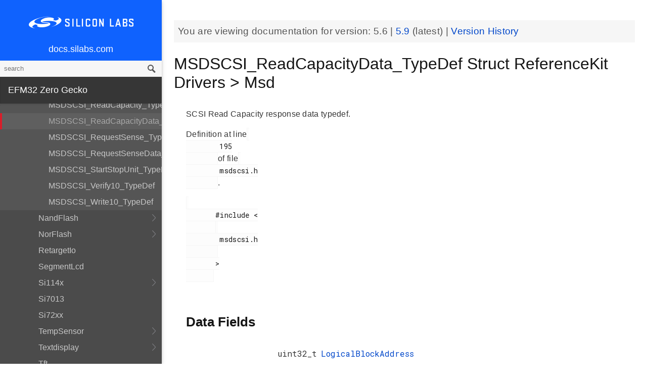

--- FILE ---
content_type: text/html; charset=utf-8
request_url: https://docs.silabs.com/mcu/5.6/efm32zg/structMSDSCSI-ReadCapacityData-TypeDef
body_size: 6027
content:
<!DOCTYPE html>
<html lang="en">
 <head>
  <script async="" src="https://www.googletagmanager.com/gtag/js?id=UA-160330710-1">
  </script>
  <script>
   window.dataLayer = window.dataLayer || [];
function gtag(){dataLayer.push(arguments);}
gtag('js', new Date());
gtag('config', 'UA-160330710-1');
  </script>
  <meta charset="utf-8"/>
  <meta content="IE=edge,chrome=1" http-equiv="X-UA-Compatible"/>
  <meta content="width=device-width, initial-scale=1.0, maximum-scale=1, user-scalable=0" name="viewport"/>
  <meta name="google" value="notranslate"/>
  <meta content="yes" name="mobile-web-app-capable"/>
  <meta content="yes" name="apple-mobile-web-app-capable"/>
  <meta content="black-translucent" name="apple-mobile-web-app-status-bar-style"/>
  <meta content="#444547" name="theme-color"/>
  <meta content="width=device-width, initial-scale=1, user-scalable=no" name="viewport"/>
  <meta content="Software API documentation" name="content-type"/>
  <meta content="32 bit MCU SDK" name="software-development-kits"/>
  <meta content="Microcontrollers" name="product-line"/>
  <meta content="32-bit MCUs" name="product-category"/>
  <meta content="Zero Gecko" name="product-family"/>
  <meta content="Microcontrollers,Microcontrollers|32-bit MCUs,Microcontrollers|32-bit MCUs|Zero Gecko" name="product-hierarchy"/>
  <meta content="Documents,Documents|MCU,Documents|MCU|efm32zg,Documents|MCU|efm32zg|v5.6" name="docs-hierarchy"/>
  <title>
   MSDSCSI_ReadCapacityData_TypeDef Struct ReferenceKit Drivers &gt; Msd - v5.6 - MCU EFM32ZG API Documentation Silicon Labs
  </title>
  <link href="/assets/styles.css" rel="stylesheet"/>
  <script src="http://assets.adobedtm.com/3190d43a5459fc8adf7e79701f27ec76e8640f17/satelliteLib-90b20114fd9a5a718deac08d9895cd97209e7a18.js">
  </script>
 </head>
 <body>
  <nav class="navbar">
   <div class="search-bar">
    <input class="search-input" placeholder="search"/>
    <input class="search-button" type="button"/>
   </div>
   <div class="menu-icon">
   </div>
   <div class="container">
    <a href="https://docs.silabs.com/">
     docs.silabs.com
    </a>
   </div>
  </nav>
  <nav class="menu nocontent">
   <div class="top">
    <a class="logo" href="https://silabs.com/">
    </a>
    <a class="home" href="https://docs.silabs.com/">
     docs.silabs.com
    </a>
    <div class="search-bar">
     <input class="search-input" placeholder="search"/>
     <input class="search-button" type="button"/>
     <div class="search-site">
      <h5>
       Search in:
      </h5>
      <div class="search-site-selector">
       <span class="root" data-level="0">
        docs
       </span>
      </div>
     </div>
    </div>
   </div>
   <div class="main">
    <h3 id="efm32-zero-gecko">
     EFM32 Zero Gecko
    </h3>
    <ul>
     <li>
      <a href="index">
       MCU and Peripherals
      </a>
     </li>
     <li>
      <a href="modules">
       Modules
      </a>
      <ul>
       <li>
        <a href="group-BSP">
         BSP
        </a>
        <ul>
         <li>
          <a href="group-BSP-DK">
           API for DKs
          </a>
          <ul>
           <li>
            <a href="structBC-TypeDef">
             BC_TypeDef
            </a>
           </li>
          </ul>
         </li>
         <li>
          <a href="group-BSP-STK">
           API for STKs and WSTKs
          </a>
          <ul>
           <li>
            <a href="structBCP-Packet">
             BCP_Packet
            </a>
           </li>
           <li>
            <a href="structBCP-Packet-">
             BCP_Packet_
            </a>
           </li>
           <li>
            <a href="structBCP-PacketHeader">
             BCP_PacketHeader
            </a>
           </li>
          </ul>
         </li>
         <li>
          <a href="group-BSPCOMMON">
           Common BSP for all kits
          </a>
         </li>
         <li>
          <a href="group-BSP-INIT">
           Device Initialization
          </a>
         </li>
         <li>
          <a href="group-TBSense-BSP">
           Thunderboard Sense BSP
          </a>
          <ul>
           <li>
            <a href="group-BAP">
             BAP - Barometric Pressure Sensor
            </a>
            <ul>
             <li>
              <a href="struct-BAP-Config">
               __BAP_Config
              </a>
             </li>
            </ul>
           </li>
           <li>
            <a href="group-BOARD-4160">
             BOARD Module for Thunderboard Sense
            </a>
            <ul>
             <li>
              <a href="group-PIC-defs">
               Power and Interrupt Controller Definitions
              </a>
             </li>
            </ul>
           </li>
           <li>
            <a href="group-BOARD-4166">
             BOARD Module for Thunderboard Sense 2
            </a>
           </li>
           <li>
            <a href="group-CCS811">
             CCS811 - Indoor Air Quality Sensor
            </a>
           </li>
           <li>
            <a href="group-HALL">
             HALL - Hall Effect Sensor
            </a>
            <ul>
             <li>
              <a href="group-Si7210">
               Si7210 - Hall Effect Sensor
              </a>
             </li>
             <li>
              <a href="struct-HALL-Config">
               __HALL_Config
              </a>
             </li>
            </ul>
           </li>
           <li>
            <a href="group-ICM20648">
             ICM20648 - 6-axis Motion Sensor Driver
            </a>
           </li>
           <li>
            <a href="group-IMU">
             IMU - Inertial Measurement Unit
            </a>
            <ul>
             <li>
              <a href="struct-IMU-SensorFusion">
               _IMU_SensorFusion
              </a>
             </li>
            </ul>
           </li>
           <li>
            <a href="group-Mic">
             MIC - Microphone Driver (ADC)
            </a>
           </li>
           <li>
            <a href="group-Mic-i2s">
             MIC - Microphone Driver (I2S)
            </a>
           </li>
           <li>
            <a href="group-Si1133">
             SI1133 - Ambient Light and UV Index Sensor
            </a>
            <ul>
             <li>
              <a href="structSI1133-Coeff-TypeDef">
               SI1133_Coeff_TypeDef
              </a>
             </li>
             <li>
              <a href="structSI1133-LuxCoeff-TypeDef">
               SI1133_LuxCoeff_TypeDef
              </a>
             </li>
             <li>
              <a href="structSI1133-Samples-TypeDef">
               SI1133_Samples_TypeDef
              </a>
             </li>
            </ul>
           </li>
           <li>
            <a href="group-Si7021">
             SI7021 - Relative Humidity and Temperature Sensor
            </a>
           </li>
           <li>
            <a href="group-Util">
             Utility Functions
            </a>
           </li>
          </ul>
         </li>
        </ul>
       </li>
       <li>
        <a href="group-Parts">
         Devices
        </a>
        <ul>
         <li>
          <a href="group-EFM32ZG">
           EFM32ZG
          </a>
         </li>
         <li>
          <a href="group-EFM32ZG222F32">
           EFM32ZG222F32
          </a>
          <ul>
           <li>
            <a href="group-EFM32ZG222F32-Alternate-Function">
             EFM32ZG222F32 Alternate Function
            </a>
           </li>
           <li>
            <a href="group-EFM32ZG222F32-BitFields">
             EFM32ZG222F32 Bit Fields
            </a>
            <ul>
             <li>
              <a href="group-EFM32ZG222F32-UNLOCK">
               EFM32ZG222F32 Unlock Codes
              </a>
             </li>
            </ul>
           </li>
           <li>
            <a href="group-EFM32ZG222F32-Core">
             EFM32ZG222F32 Core
            </a>
           </li>
           <li>
            <a href="group-EFM32ZG222F32-Part">
             EFM32ZG222F32 Part
            </a>
           </li>
           <li>
            <a href="group-EFM32ZG222F32-Peripheral-Declaration">
             EFM32ZG222F32 Peripheral Declarations
            </a>
           </li>
           <li>
            <a href="group-EFM32ZG222F32-Peripheral-Base">
             EFM32ZG222F32 Peripheral Memory Map
            </a>
           </li>
           <li>
            <a href="group-EFM32ZG222F32-Peripheral-TypeDefs">
             EFM32ZG222F32 Peripheral TypeDefs
            </a>
           </li>
          </ul>
         </li>
         <li>
          <a href="group-EFM32ZG-ACMP">
           EFM32ZG_ACMP
          </a>
          <ul>
           <li>
            <a href="structACMP-TypeDef">
             ACMP_TypeDef
            </a>
           </li>
          </ul>
         </li>
         <li>
          <a href="group-EFM32ZG-ACMP-BitFields">
           EFM32ZG_ACMP_BitFields
          </a>
         </li>
         <li>
          <a href="group-EFM32ZG-ADC">
           EFM32ZG_ADC
          </a>
          <ul>
           <li>
            <a href="structADC-TypeDef">
             ADC_TypeDef
            </a>
           </li>
          </ul>
         </li>
         <li>
          <a href="group-EFM32ZG-ADC-BitFields">
           EFM32ZG_ADC_BitFields
          </a>
         </li>
         <li>
          <a href="group-EFM32ZG-AES">
           EFM32ZG_AES
          </a>
          <ul>
           <li>
            <a href="structAES-TypeDef">
             AES_TypeDef
            </a>
           </li>
          </ul>
         </li>
         <li>
          <a href="group-EFM32ZG-AES-BitFields">
           EFM32ZG_AES_BitFields
          </a>
         </li>
         <li>
          <a href="group-EFM32ZG-AF-Pins">
           EFM32ZG_AF_Pins
          </a>
         </li>
         <li>
          <a href="group-EFM32ZG-AF-Ports">
           EFM32ZG_AF_Ports
          </a>
         </li>
         <li>
          <a href="group-EFM32ZG-CALIBRATE">
           EFM32ZG_CALIBRATE
          </a>
          <ul>
           <li>
            <a href="structCALIBRATE-TypeDef">
             CALIBRATE_TypeDef
            </a>
           </li>
          </ul>
         </li>
         <li>
          <a href="group-EFM32ZG-CMU">
           EFM32ZG_CMU
          </a>
          <ul>
           <li>
            <a href="structCMU-TypeDef">
             CMU_TypeDef
            </a>
           </li>
          </ul>
         </li>
         <li>
          <a href="group-EFM32ZG-CMU-BitFields">
           EFM32ZG_CMU_BitFields
          </a>
         </li>
         <li>
          <a href="group-EFM32ZG-DEVINFO">
           EFM32ZG_DEVINFO
          </a>
          <ul>
           <li>
            <a href="structDEVINFO-TypeDef">
             DEVINFO_TypeDef
            </a>
           </li>
          </ul>
         </li>
         <li>
          <a href="group-EFM32ZG-DEVINFO-BitFields">
           EFM32ZG_DEVINFO_BitFields
          </a>
         </li>
         <li>
          <a href="group-EFM32ZG-DMA">
           EFM32ZG_DMA
          </a>
          <ul>
           <li>
            <a href="structDMA-TypeDef">
             DMA_TypeDef
            </a>
           </li>
          </ul>
         </li>
         <li>
          <a href="group-EFM32ZG-DMACTRL-BitFields">
           EFM32ZG_DMACTRL_BitFields
          </a>
         </li>
         <li>
          <a href="group-EFM32ZG-DMAREQ-BitFields">
           EFM32ZG_DMAREQ_BitFields
          </a>
         </li>
         <li>
          <a href="group-EFM32ZG-DMA-BitFields">
           EFM32ZG_DMA_BitFields
          </a>
         </li>
         <li>
          <a href="group-EFM32ZG-DMA-DESCRIPTOR">
           EFM32ZG_DMA_DESCRIPTOR
          </a>
          <ul>
           <li>
            <a href="structDMA-DESCRIPTOR-TypeDef">
             DMA_DESCRIPTOR_TypeDef
            </a>
           </li>
          </ul>
         </li>
         <li>
          <a href="group-EFM32ZG-EMU">
           EFM32ZG_EMU
          </a>
          <ul>
           <li>
            <a href="structEMU-TypeDef">
             EMU_TypeDef
            </a>
           </li>
          </ul>
         </li>
         <li>
          <a href="group-EFM32ZG-EMU-BitFields">
           EFM32ZG_EMU_BitFields
          </a>
         </li>
         <li>
          <a href="group-EFM32ZG-GPIO">
           EFM32ZG_GPIO
          </a>
          <ul>
           <li>
            <a href="structGPIO-TypeDef">
             GPIO_TypeDef
            </a>
           </li>
          </ul>
         </li>
         <li>
          <a href="group-EFM32ZG-GPIO-BitFields">
           EFM32ZG_GPIO_BitFields
          </a>
         </li>
         <li>
          <a href="group-EFM32ZG-I2C">
           EFM32ZG_I2C
          </a>
          <ul>
           <li>
            <a href="structI2C-TypeDef">
             I2C_TypeDef
            </a>
           </li>
          </ul>
         </li>
         <li>
          <a href="group-EFM32ZG-I2C-BitFields">
           EFM32ZG_I2C_BitFields
          </a>
         </li>
         <li>
          <a href="group-EFM32ZG-IDAC">
           EFM32ZG_IDAC
          </a>
          <ul>
           <li>
            <a href="structIDAC-TypeDef">
             IDAC_TypeDef
            </a>
           </li>
          </ul>
         </li>
         <li>
          <a href="group-EFM32ZG-IDAC-BitFields">
           EFM32ZG_IDAC_BitFields
          </a>
         </li>
         <li>
          <a href="group-EFM32ZG-LEUART">
           EFM32ZG_LEUART
          </a>
          <ul>
           <li>
            <a href="structLEUART-TypeDef">
             LEUART_TypeDef
            </a>
           </li>
          </ul>
         </li>
         <li>
          <a href="group-EFM32ZG-LEUART-BitFields">
           EFM32ZG_LEUART_BitFields
          </a>
         </li>
         <li>
          <a href="group-EFM32ZG-MSC">
           EFM32ZG_MSC
          </a>
          <ul>
           <li>
            <a href="structMSC-TypeDef">
             MSC_TypeDef
            </a>
           </li>
          </ul>
         </li>
         <li>
          <a href="group-EFM32ZG-MSC-BitFields">
           EFM32ZG_MSC_BitFields
          </a>
         </li>
         <li>
          <a href="group-EFM32ZG-PCNT">
           EFM32ZG_PCNT
          </a>
          <ul>
           <li>
            <a href="structPCNT-TypeDef">
             PCNT_TypeDef
            </a>
           </li>
          </ul>
         </li>
         <li>
          <a href="group-EFM32ZG-PCNT-BitFields">
           EFM32ZG_PCNT_BitFields
          </a>
         </li>
         <li>
          <a href="group-EFM32ZG-PRS">
           EFM32ZG_PRS
          </a>
          <ul>
           <li>
            <a href="structPRS-TypeDef">
             PRS_TypeDef
            </a>
           </li>
          </ul>
         </li>
         <li>
          <a href="group-EFM32ZG-PRS-BitFields">
           EFM32ZG_PRS_BitFields
          </a>
         </li>
         <li>
          <a href="group-EFM32ZG-PRS-Signals">
           EFM32ZG_PRS_Signals
          </a>
         </li>
         <li>
          <a href="group-EFM32ZG-RMU">
           EFM32ZG_RMU
          </a>
          <ul>
           <li>
            <a href="structRMU-TypeDef">
             RMU_TypeDef
            </a>
           </li>
          </ul>
         </li>
         <li>
          <a href="group-EFM32ZG-RMU-BitFields">
           EFM32ZG_RMU_BitFields
          </a>
         </li>
         <li>
          <a href="group-EFM32ZG-ROMTABLE">
           EFM32ZG_ROMTABLE
          </a>
          <ul>
           <li>
            <a href="structROMTABLE-TypeDef">
             ROMTABLE_TypeDef
            </a>
           </li>
          </ul>
         </li>
         <li>
          <a href="group-EFM32ZG-ROMTABLE-BitFields">
           EFM32ZG_ROMTABLE_BitFields
          </a>
         </li>
         <li>
          <a href="group-EFM32ZG-RTC">
           EFM32ZG_RTC
          </a>
          <ul>
           <li>
            <a href="structRTC-TypeDef">
             RTC_TypeDef
            </a>
           </li>
          </ul>
         </li>
         <li>
          <a href="group-EFM32ZG-RTC-BitFields">
           EFM32ZG_RTC_BitFields
          </a>
         </li>
         <li>
          <a href="group-EFM32ZG-TIMER">
           EFM32ZG_TIMER
          </a>
          <ul>
           <li>
            <a href="structTIMER-TypeDef">
             TIMER_TypeDef
            </a>
           </li>
          </ul>
         </li>
         <li>
          <a href="group-EFM32ZG-TIMER-BitFields">
           EFM32ZG_TIMER_BitFields
          </a>
         </li>
         <li>
          <a href="group-EFM32ZG-USART">
           EFM32ZG_USART
          </a>
          <ul>
           <li>
            <a href="structUSART-TypeDef">
             USART_TypeDef
            </a>
           </li>
          </ul>
         </li>
         <li>
          <a href="group-EFM32ZG-USART-BitFields">
           EFM32ZG_USART_BitFields
          </a>
         </li>
         <li>
          <a href="group-EFM32ZG-VCMP">
           EFM32ZG_VCMP
          </a>
          <ul>
           <li>
            <a href="structVCMP-TypeDef">
             VCMP_TypeDef
            </a>
           </li>
          </ul>
         </li>
         <li>
          <a href="group-EFM32ZG-VCMP-BitFields">
           EFM32ZG_VCMP_BitFields
          </a>
         </li>
         <li>
          <a href="group-EFM32ZG-WDOG">
           EFM32ZG_WDOG
          </a>
          <ul>
           <li>
            <a href="structWDOG-TypeDef">
             WDOG_TypeDef
            </a>
           </li>
          </ul>
         </li>
         <li>
          <a href="group-EFM32ZG-WDOG-BitFields">
           EFM32ZG_WDOG_BitFields
          </a>
         </li>
         <li>
          <a href="structDMA-CH-TypeDef">
           DMA_CH_TypeDef
          </a>
         </li>
         <li>
          <a href="structGPIO-P-TypeDef">
           GPIO_P_TypeDef
          </a>
         </li>
         <li>
          <a href="structPRS-CH-TypeDef">
           PRS_CH_TypeDef
          </a>
         </li>
         <li>
          <a href="structTIMER-CC-TypeDef">
           TIMER_CC_TypeDef
          </a>
         </li>
        </ul>
       </li>
       <li>
        <a href="group-emdrv">
         EMDRV
        </a>
        <ul>
         <li>
          <a href="group-DMADRV">
           DMADRV
          </a>
         </li>
         <li>
          <a href="group-EZRADIODRV">
           EZRADIODRV
          </a>
          <ul>
           <li>
            <a href="group-API-Layer">
             API_Layer
            </a>
           </li>
           <li>
            <a href="group-COMM-Layer">
             COMM_Layer
            </a>
           </li>
           <li>
            <a href="group-HAL-Layer">
             HAL_Layer
            </a>
           </li>
           <li>
            <a href="group-Plugin-System">
             Plugin_System
            </a>
            <ul>
             <li>
              <a href="group-Auto-ACK-Plugin">
               Auto_ACK_Plugin
              </a>
              <ul>
               <li>
                <a href="structEZRADIODRV-AutoAckHandle">
                 EZRADIODRV_AutoAckHandle
                </a>
               </li>
              </ul>
             </li>
             <li>
              <a href="group-CRC-Error-Plugin">
               CRC_Error_Plugin
              </a>
              <ul>
               <li>
                <a href="structEZRADIODRV-PacketCrcErrorHandle">
                 EZRADIODRV_PacketCrcErrorHandle
                </a>
               </li>
              </ul>
             </li>
             <li>
              <a href="group-Direct-Receive-Plugin">
               Direct_Receive_Plugin
              </a>
              <ul>
               <li>
                <a href="structEZRADIODRV-DirectRxHandle">
                 EZRADIODRV_DirectRxHandle
                </a>
               </li>
              </ul>
             </li>
             <li>
              <a href="group-Direct-Transmit-Plugin">
               Direct_Transmit_Plugin
              </a>
              <ul>
               <li>
                <a href="structEZRADIODRV-DirectTxHandle">
                 EZRADIODRV_DirectTxHandle
                </a>
               </li>
              </ul>
             </li>
             <li>
              <a href="group-PN9-Plugin">
               PN9_Plugin
              </a>
              <ul>
               <li>
                <a href="structEZRADIODRV-Pn9Handle">
                 EZRADIODRV_Pn9Handle
                </a>
               </li>
              </ul>
             </li>
             <li>
              <a href="group-Plugin-Manager">
               Plugin_Manager
              </a>
              <ul>
               <li>
                <a href="structEZRADIODRV-HandleData">
                 EZRADIODRV_HandleData
                </a>
               </li>
              </ul>
             </li>
             <li>
              <a href="group-Receive-Plugin">
               Receive_Plugin
              </a>
              <ul>
               <li>
                <a href="structEZRADIODRV-PacketRxHandle">
                 EZRADIODRV_PacketRxHandle
                </a>
               </li>
              </ul>
             </li>
             <li>
              <a href="group-Transmit-Plugin">
               Transmit_Plugin
              </a>
              <ul>
               <li>
                <a href="structEZRADIODRV-FieldLength">
                 EZRADIODRV_FieldLength
                </a>
               </li>
               <li>
                <a href="structEZRADIODRV-PacketLengthConfig">
                 EZRADIODRV_PacketLengthConfig
                </a>
               </li>
               <li>
                <a href="structEZRADIODRV-PacketTxHandle">
                 EZRADIODRV_PacketTxHandle
                </a>
               </li>
              </ul>
             </li>
             <li>
              <a href="group-Unmod-Carrier-Plugin">
               Unmod_Carrier_Plugin
              </a>
              <ul>
               <li>
                <a href="structEZRADIODRV-UnmodCarrierHandle">
                 EZRADIODRV_UnmodCarrierHandle
                </a>
               </li>
              </ul>
             </li>
            </ul>
           </li>
          </ul>
         </li>
         <li>
          <a href="group-GPIOINT">
           GPIOINT
          </a>
         </li>
         <li>
          <a href="group-NVM">
           NVM
          </a>
         </li>
         <li>
          <a href="group-NVM3">
           NVM3
          </a>
          <ul>
           <li>
            <a href="group-NVM3Hal">
             NVM3Hal
            </a>
            <ul>
             <li>
              <a href="structnvm3-HalDeviceInfo">
               nvm3_HalDeviceInfo
              </a>
             </li>
            </ul>
           </li>
           <li>
            <a href="group-NVM3Lock">
             NVM3Lock
            </a>
           </li>
           <li>
            <a href="structnvm3-CacheEntry">
             nvm3_CacheEntry
            </a>
           </li>
           <li>
            <a href="structnvm3-Init-t">
             nvm3_Init_t
            </a>
           </li>
          </ul>
         </li>
         <li>
          <a href="group-RTCDRV">
           RTCDRV
          </a>
         </li>
         <li>
          <a href="group-SLEEP">
           SLEEP
          </a>
          <ul>
           <li>
            <a href="structSLEEP-Init-t">
             SLEEP_Init_t
            </a>
           </li>
          </ul>
         </li>
         <li>
          <a href="group-SPIDRV">
           SPIDRV
          </a>
          <ul>
           <li>
            <a href="structSPIDRV-HandleData">
             SPIDRV_HandleData
            </a>
           </li>
           <li>
            <a href="structSPIDRV-Init">
             SPIDRV_Init
            </a>
           </li>
          </ul>
         </li>
         <li>
          <a href="group-TEMPDRV">
           TEMPDRV
          </a>
         </li>
         <li>
          <a href="group-UARTDRV">
           UARTDRV
          </a>
          <ul>
           <li>
            <a href="structUARTDRV-Buffer-FifoQueue-t">
             UARTDRV_Buffer_FifoQueue_t
            </a>
           </li>
           <li>
            <a href="structUARTDRV-Buffer-t">
             UARTDRV_Buffer_t
            </a>
           </li>
           <li>
            <a href="structUARTDRV-HandleData">
             UARTDRV_HandleData
            </a>
           </li>
           <li>
            <a href="structUARTDRV-InitLeuart-t">
             UARTDRV_InitLeuart_t
            </a>
           </li>
           <li>
            <a href="structUARTDRV-InitUart-t">
             UARTDRV_InitUart_t
            </a>
           </li>
          </ul>
         </li>
         <li>
          <a href="group-USTIMER">
           USTIMER
          </a>
         </li>
        </ul>
       </li>
       <li>
        <a href="group-emlib">
         EMLIB
        </a>
        <ul>
         <li>
          <a href="group-ACMP">
           ACMP
          </a>
          <ul>
           <li>
            <a href="structACMP-CapsenseInit-TypeDef">
             ACMP_CapsenseInit_TypeDef
            </a>
           </li>
           <li>
            <a href="structACMP-Init-TypeDef">
             ACMP_Init_TypeDef
            </a>
           </li>
          </ul>
         </li>
         <li>
          <a href="group-ADC">
           ADC
          </a>
          <ul>
           <li>
            <a href="structADC-Init-TypeDef">
             ADC_Init_TypeDef
            </a>
           </li>
           <li>
            <a href="structADC-InitScan-TypeDef">
             ADC_InitScan_TypeDef
            </a>
           </li>
           <li>
            <a href="structADC-InitScanInput-TypeDef">
             ADC_InitScanInput_TypeDef
            </a>
           </li>
           <li>
            <a href="structADC-InitSingle-TypeDef">
             ADC_InitSingle_TypeDef
            </a>
           </li>
          </ul>
         </li>
         <li>
          <a href="group-AES">
           AES
          </a>
         </li>
         <li>
          <a href="group-ASSERT">
           ASSERT
          </a>
         </li>
         <li>
          <a href="group-BUS">
           BUS
          </a>
         </li>
         <li>
          <a href="group-CHIP">
           CHIP
          </a>
         </li>
         <li>
          <a href="group-CMU">
           CMU
          </a>
          <ul>
           <li>
            <a href="structCMU-HFXOInit-TypeDef">
             CMU_HFXOInit_TypeDef
            </a>
           </li>
           <li>
            <a href="structCMU-LFXOInit-TypeDef">
             CMU_LFXOInit_TypeDef
            </a>
           </li>
          </ul>
         </li>
         <li>
          <a href="group-COMMON">
           COMMON
          </a>
         </li>
         <li>
          <a href="group-CORE">
           CORE
          </a>
          <ul>
           <li>
            <a href="structCORE-nvicMask-t">
             CORE_nvicMask_t
            </a>
           </li>
          </ul>
         </li>
         <li>
          <a href="group-DMA">
           DMA
          </a>
          <ul>
           <li>
            <a href="structDMA-CB-TypeDef">
             DMA_CB_TypeDef
            </a>
           </li>
           <li>
            <a href="structDMA-CfgChannel-TypeDef">
             DMA_CfgChannel_TypeDef
            </a>
           </li>
           <li>
            <a href="structDMA-CfgDescr-TypeDef">
             DMA_CfgDescr_TypeDef
            </a>
           </li>
           <li>
            <a href="structDMA-CfgDescrSGAlt-TypeDef">
             DMA_CfgDescrSGAlt_TypeDef
            </a>
           </li>
           <li>
            <a href="structDMA-Init-TypeDef">
             DMA_Init_TypeDef
            </a>
           </li>
          </ul>
         </li>
         <li>
          <a href="group-EMU">
           EMU
          </a>
          <ul>
           <li>
            <a href="structEMU-EM23Init-TypeDef">
             EMU_EM23Init_TypeDef
            </a>
           </li>
          </ul>
         </li>
         <li>
          <a href="group-GPIO">
           GPIO
          </a>
         </li>
         <li>
          <a href="group-I2C">
           I2C
          </a>
          <ul>
           <li>
            <a href="structI2C-Init-TypeDef">
             I2C_Init_TypeDef
            </a>
           </li>
           <li>
            <a href="structI2C-TransferSeq-TypeDef">
             I2C_TransferSeq_TypeDef
            </a>
           </li>
          </ul>
         </li>
         <li>
          <a href="group-IDAC">
           IDAC
          </a>
          <ul>
           <li>
            <a href="structIDAC-Init-TypeDef">
             IDAC_Init_TypeDef
            </a>
           </li>
          </ul>
         </li>
         <li>
          <a href="group-INT">
           INT
          </a>
         </li>
         <li>
          <a href="group-LEUART">
           LEUART
          </a>
          <ul>
           <li>
            <a href="structLEUART-Init-TypeDef">
             LEUART_Init_TypeDef
            </a>
           </li>
          </ul>
         </li>
         <li>
          <a href="group-MSC">
           MSC
          </a>
          <ul>
           <li>
            <a href="structMSC-ExecConfig-TypeDef">
             MSC_ExecConfig_TypeDef
            </a>
           </li>
          </ul>
         </li>
         <li>
          <a href="group-PCNT">
           PCNT
          </a>
          <ul>
           <li>
            <a href="structPCNT-Init-TypeDef">
             PCNT_Init_TypeDef
            </a>
           </li>
           <li>
            <a href="structPCNT-TCC-TypeDef">
             PCNT_TCC_TypeDef
            </a>
           </li>
          </ul>
         </li>
         <li>
          <a href="group-PRS">
           PRS
          </a>
         </li>
         <li>
          <a href="group-RAMFUNC">
           RAMFUNC
          </a>
         </li>
         <li>
          <a href="group-RMU">
           RMU
          </a>
         </li>
         <li>
          <a href="group-RTC">
           RTC
          </a>
          <ul>
           <li>
            <a href="structRTC-Init-TypeDef">
             RTC_Init_TypeDef
            </a>
           </li>
          </ul>
         </li>
         <li>
          <a href="group-SYSTEM">
           SYSTEM
          </a>
          <ul>
           <li>
            <a href="structSYSTEM-CalAddrVal-TypeDef">
             SYSTEM_CalAddrVal_TypeDef
            </a>
           </li>
           <li>
            <a href="structSYSTEM-ChipRevision-TypeDef">
             SYSTEM_ChipRevision_TypeDef
            </a>
           </li>
          </ul>
         </li>
         <li>
          <a href="group-TIMER">
           TIMER
          </a>
          <ul>
           <li>
            <a href="structTIMER-Init-TypeDef">
             TIMER_Init_TypeDef
            </a>
           </li>
           <li>
            <a href="structTIMER-InitCC-TypeDef">
             TIMER_InitCC_TypeDef
            </a>
           </li>
          </ul>
         </li>
         <li>
          <a href="group-USART">
           USART
          </a>
          <ul>
           <li>
            <a href="structUSART-InitAsync-TypeDef">
             USART_InitAsync_TypeDef
            </a>
           </li>
           <li>
            <a href="structUSART-InitI2s-TypeDef">
             USART_InitI2s_TypeDef
            </a>
           </li>
           <li>
            <a href="structUSART-InitIrDA-TypeDef">
             USART_InitIrDA_TypeDef
            </a>
           </li>
           <li>
            <a href="structUSART-InitSync-TypeDef">
             USART_InitSync_TypeDef
            </a>
           </li>
           <li>
            <a href="structUSART-PrsTriggerInit-TypeDef">
             USART_PrsTriggerInit_TypeDef
            </a>
           </li>
          </ul>
         </li>
         <li>
          <a href="group-VCMP">
           VCMP
          </a>
          <ul>
           <li>
            <a href="structVCMP-Init-TypeDef">
             VCMP_Init_TypeDef
            </a>
           </li>
          </ul>
         </li>
         <li>
          <a href="group-VERSION">
           VERSION
          </a>
         </li>
         <li>
          <a href="group-WDOG">
           WDOG
          </a>
          <ul>
           <li>
            <a href="structWDOG-Init-TypeDef">
             WDOG_Init_TypeDef
            </a>
           </li>
          </ul>
         </li>
        </ul>
       </li>
       <li>
        <a href="group-kitdrv">
         Kit Drivers
        </a>
        <ul>
         <li>
          <a href="group-CPT112S-I2C">
           CPT112S_I2C
          </a>
         </li>
         <li>
          <a href="group-CapSense">
           CapSense
          </a>
         </li>
         <li>
          <a href="group-Cdc">
           Cdc
          </a>
         </li>
         <li>
          <a href="group-Display">
           Display
          </a>
          <ul>
           <li>
            <a href="structDISPLAY-Device-t">
             DISPLAY_Device_t
            </a>
           </li>
           <li>
            <a href="structDISPLAY-Geometry-t">
             DISPLAY_Geometry_t
            </a>
           </li>
          </ul>
         </li>
         <li>
          <a href="group-DmaCtrl">
           DmaCtrl
          </a>
         </li>
         <li>
          <a href="group-Eeprom">
           Eeprom
          </a>
         </li>
         <li>
          <a href="group-HidKeyboard">
           HidKeyboard
          </a>
          <ul>
           <li>
            <a href="structHIDKBD-Init-t">
             HIDKBD_Init_t
            </a>
           </li>
           <li>
            <a href="structHIDKBD-KeyReport-t">
             HIDKBD_KeyReport_t
            </a>
           </li>
          </ul>
         </li>
         <li>
          <a href="group-I2CSPM">
           I2CSPM
          </a>
          <ul>
           <li>
            <a href="structI2CSPM-Init-TypeDef">
             I2CSPM_Init_TypeDef
            </a>
           </li>
          </ul>
         </li>
         <li>
          <a href="group-ksz8851snl">
           Ksz8851snl
          </a>
          <ul>
           <li>
            <a href="structKSZ8851SLN-mib-s">
             KSZ8851SLN_mib_s
            </a>
           </li>
          </ul>
         </li>
         <li>
          <a href="group-MicroSd">
           MicroSd
          </a>
         </li>
         <li>
          <a href="group-Msd">
           Msd
          </a>
          <ul>
           <li>
            <a href="structMSDBOT-CBW-TypeDef">
             MSDBOT_CBW_TypeDef
            </a>
           </li>
           <li>
            <a href="structMSDBOT-CSW-TypeDef">
             MSDBOT_CSW_TypeDef
            </a>
           </li>
           <li>
            <a href="structMSDD-CmdStatus-TypeDef">
             MSDD_CmdStatus_TypeDef
            </a>
           </li>
           <li>
            <a href="structMSDSCSI-Inquiry-TypeDef">
             MSDSCSI_Inquiry_TypeDef
            </a>
           </li>
           <li>
            <a href="structMSDSCSI-InquiryData-TypeDef">
             MSDSCSI_InquiryData_TypeDef
            </a>
           </li>
           <li>
            <a href="structMSDSCSI-Read10-TypeDef">
             MSDSCSI_Read10_TypeDef
            </a>
           </li>
           <li>
            <a href="structMSDSCSI-ReadCapacity-TypeDef">
             MSDSCSI_ReadCapacity_TypeDef
            </a>
           </li>
           <li>
            <a href="structMSDSCSI-ReadCapacityData-TypeDef">
             MSDSCSI_ReadCapacityData_TypeDef
            </a>
           </li>
           <li>
            <a href="structMSDSCSI-RequestSense-TypeDef">
             MSDSCSI_RequestSense_TypeDef
            </a>
           </li>
           <li>
            <a href="structMSDSCSI-RequestSenseData-TypeDef">
             MSDSCSI_RequestSenseData_TypeDef
            </a>
           </li>
           <li>
            <a href="structMSDSCSI-StartStopUnit-TypeDef">
             MSDSCSI_StartStopUnit_TypeDef
            </a>
           </li>
           <li>
            <a href="structMSDSCSI-Verify10-TypeDef">
             MSDSCSI_Verify10_TypeDef
            </a>
           </li>
           <li>
            <a href="structMSDSCSI-Write10-TypeDef">
             MSDSCSI_Write10_TypeDef
            </a>
           </li>
          </ul>
         </li>
         <li>
          <a href="group-NandFlash">
           NandFlash
          </a>
          <ul>
           <li>
            <a href="structNANDFLASH-Info-TypeDef">
             NANDFLASH_Info_TypeDef
            </a>
           </li>
          </ul>
         </li>
         <li>
          <a href="group-NorFlash">
           NorFlash
          </a>
          <ul>
           <li>
            <a href="structNORFLASH-Info-TypeDef">
             NORFLASH_Info_TypeDef
            </a>
           </li>
          </ul>
         </li>
         <li>
          <a href="group-RetargetIo">
           RetargetIo
          </a>
         </li>
         <li>
          <a href="group-SegmentLcd">
           SegmentLcd
          </a>
         </li>
         <li>
          <a href="group-Si114x">
           Si114x
          </a>
          <ul>
           <li>
            <a href="structSI114X-CAL-S">
             SI114X_CAL_S
            </a>
           </li>
           <li>
            <a href="structSI114X-IRQ-SAMPLE">
             SI114X_IRQ_SAMPLE
            </a>
           </li>
          </ul>
         </li>
         <li>
          <a href="group-Si7013">
           Si7013
          </a>
         </li>
         <li>
          <a href="group-Si72xx">
           Si72xx
          </a>
         </li>
         <li>
          <a href="group-TempSensor">
           TempSensor
          </a>
          <ul>
           <li>
            <a href="structTEMPSENS-Temp-TypeDef">
             TEMPSENS_Temp_TypeDef
            </a>
           </li>
          </ul>
         </li>
         <li>
          <a href="group-Textdisplay">
           Textdisplay
          </a>
          <ul>
           <li>
            <a href="structTEXTDISPLAY-Config-t">
             TEXTDISPLAY_Config_t
            </a>
           </li>
          </ul>
         </li>
         <li>
          <a href="group-Tft">
           Tft
          </a>
         </li>
         <li>
          <a href="group-Touch">
           Touch
          </a>
          <ul>
           <li>
            <a href="structTOUCH-Config-TypeDef">
             TOUCH_Config_TypeDef
            </a>
           </li>
           <li>
            <a href="structTOUCH-Pos-TypeDef">
             TOUCH_Pos_TypeDef
            </a>
           </li>
          </ul>
         </li>
         <li>
          <a href="group-Udelay">
           Udelay
          </a>
         </li>
         <li>
          <a href="group-UsbHid">
           UsbHid
          </a>
         </li>
         <li>
          <a href="group-VddCheck">
           VddCheck
          </a>
         </li>
        </ul>
       </li>
       <li>
        <a href="group-middleware">
         Platform Middleware
        </a>
        <ul>
         <li>
          <a href="group-cslib-group">
           Capacitive Sensing Firmware Library
          </a>
          <ul>
           <li>
            <a href="structSensorStruct-t">
             SensorStruct_t
            </a>
           </li>
           <li>
            <a href="unionSI-UU32">
             SI_UU32
            </a>
           </li>
          </ul>
         </li>
         <li>
          <a href="group-glib">
           GLIB
          </a>
          <ul>
           <li>
            <a href="struct-BMP-DataType">
             __BMP_DataType
            </a>
           </li>
           <li>
            <a href="struct-BMP-Header">
             __BMP_Header
            </a>
           </li>
           <li>
            <a href="struct-BMP-Palette">
             __BMP_Palette
            </a>
           </li>
           <li>
            <a href="struct-GLIB-Context-t">
             __GLIB_Context_t
            </a>
           </li>
           <li>
            <a href="struct-GLIB-Font-t">
             __GLIB_Font_t
            </a>
           </li>
           <li>
            <a href="struct-GLIB-Rectangle-t">
             __GLIB_Rectangle_t
            </a>
           </li>
          </ul>
         </li>
        </ul>
       </li>
      </ul>
     </li>
     <li>
      <a href="_version_history">
       Version History
      </a>
     </li>
    </ul>
    <p>
     <a href="deprecated">
     </a>
    </p>
    <h3 id="more-documentation">
     <a href="https://www.silabs.com/support/resources.p-microcontrollers_32-bit-mcus_zero-gecko">
      More Documentation
     </a>
    </h3>
   </div>
   <div id="split-bar">
   </div>
  </nav>
  <div class="overlay">
  </div>
  <main class="content">
   <article>
    <p class="banner">
     You are viewing documentation for version:
     <em>
      5.6
     </em>
     |
     <a href="https://docs.silabs.com/mcu/latest/efm32zg">
      5.9
     </a>
     (latest) |
     <a href="_version_history">
      Version History
     </a>
    </p>
    <div class="header">
     <div class="headertitle">
      <h1 class="title">
       MSDSCSI_ReadCapacityData_TypeDef Struct ReferenceKit Drivers &gt; Msd
      </h1>
     </div>
    </div>
    <div class="contents">
     <a id="details" name="details">
     </a>
     <div class="textblock">
      <p>
       SCSI Read Capacity response data typedef.
      </p>
      <p>
       Definition at line
       <code>
        195
       </code>
       of file
       <code>
        msdscsi.h
       </code>
       .
      </p>
     </div>
     <p>
      <code>
       #include &lt;
       <code>
        msdscsi.h
       </code>
       &gt;
      </code>
     </p>
     <table class="memberdecls">
      <tbody>
       <tr class="heading">
        <td colspan="2">
         <h2 class="groupheader">
          <a name="pub-attribs">
          </a>
          Data Fields
         </h2>
        </td>
       </tr>
       <tr class="memitem">
        <td align="right" class="memItemLeft" valign="top">
         uint32_t
        </td>
        <td class="memItemRight" valign="bottom">
         <a class="el" href="structMSDSCSI-ReadCapacityData-TypeDef#a0a1147829445f6b2e1da2fd86ce45d91">
          LogicalBlockAddress
         </a>
        </td>
       </tr>
       <tr class="separator">
        <td class="memSeparator" colspan="2">
        </td>
       </tr>
       <tr class="memitem">
        <td align="right" class="memItemLeft" valign="top">
         uint32_t
        </td>
        <td class="memItemRight" valign="bottom">
         <a class="el" href="structMSDSCSI-ReadCapacityData-TypeDef#a345dd2117f77e23f8f991c2568e266e5">
          LogicalBlockLength
         </a>
        </td>
       </tr>
       <tr class="separator">
        <td class="memSeparator" colspan="2">
        </td>
       </tr>
      </tbody>
     </table>
     <h2 class="groupheader">
      Field Documentation
     </h2>
     <a class="anchor" id="a0a1147829445f6b2e1da2fd86ce45d91">
     </a>
     <div class="memitem">
      <div class="memproto">
       <table class="memname">
        <tbody>
         <tr>
          <td class="memname">
           uint32_t MSDSCSI_ReadCapacityData_TypeDef::LogicalBlockAddress
          </td>
         </tr>
        </tbody>
       </table>
      </div>
      <div class="memdoc">
       <p>
        Last Logical Block (sector) Address on media.
       </p>
       <p>
        Definition at line
        <code>
         196
        </code>
        of file
        <code>
         msdscsi.h
        </code>
        .
       </p>
       <p>
        Referenced by
        <a class="el" href="msdscsi-c#aabf14b7316a5270391c8961f7b7bd1e9">
         MSDSCSI_ReadCapacity()
        </a>
        .
       </p>
      </div>
     </div>
     <a class="anchor" id="a345dd2117f77e23f8f991c2568e266e5">
     </a>
     <div class="memitem">
      <div class="memproto">
       <table class="memname">
        <tbody>
         <tr>
          <td class="memname">
           uint32_t MSDSCSI_ReadCapacityData_TypeDef::LogicalBlockLength
          </td>
         </tr>
        </tbody>
       </table>
      </div>
      <div class="memdoc">
       <p>
        Logical Block (sector) length in bytes.
       </p>
       <p>
        Definition at line
        <code>
         197
        </code>
        of file
        <code>
         msdscsi.h
        </code>
        .
       </p>
       <p>
        Referenced by
        <a class="el" href="msdscsi-c#aabf14b7316a5270391c8961f7b7bd1e9">
         MSDSCSI_ReadCapacity()
        </a>
        .
       </p>
      </div>
     </div>
     <hr/>
     The documentation for this struct was generated from the following file:
     <ul>
      <li>
       C:/repos/embsw_super_h1/hardware/kit/common/drivers/
       <code>
        msdscsi.h
       </code>
      </li>
     </ul>
    </div>
   </article>
  </main>
  <script src="/assets/script.js" type="text/javascript">
  </script>
  <script type="text/javascript">
   var tldr = 'index.html';
      var _map = '';
  </script>
  <script type="text/javascript">
   _satellite.pageBottom();
  </script>
 </body>
</html>
